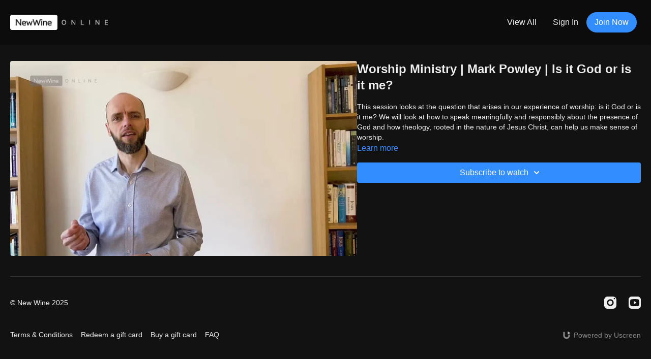

--- FILE ---
content_type: text/vnd.turbo-stream.html; charset=utf-8
request_url: https://new-wine.online/programs/worship-ministry-mark-powley-is-it-god-or-is-it-me-633b81.turbo_stream?playlist_position=sidebar&preview=false
body_size: -6
content:
<!DOCTYPE html><html><head><meta name="csrf-param" content="authenticity_token" />
<meta name="csrf-token" content="t_AJ9BnsW65nJ_jj8ArPMiyUsgcuHvk5liUIpdkXqJAX1RHG7KZ3_mT8YAUXm6pNxAF9Jq_YDXL5PXz8PjDjyQ" /></head><body><turbo-stream action="update" target="program_show"><template>
  <turbo-frame id="program_player">
      <turbo-frame id="program_content" src="/programs/worship-ministry-mark-powley-is-it-god-or-is-it-me-633b81/program_content?playlist_position=sidebar&amp;preview=false">
</turbo-frame></turbo-frame></template></turbo-stream></body></html>

--- FILE ---
content_type: text/plain
request_url: https://www.google-analytics.com/j/collect?v=1&_v=j102&a=1529452542&t=pageview&_s=1&dl=https%3A%2F%2Fnew-wine.online%2Fprograms%2Fworship-ministry-mark-powley-is-it-god-or-is-it-me-633b81&ul=en-us%40posix&dt=Worship%20Ministry%20%7C%20Mark%20Powley%20%7C%20Is%20it%20God%20or%20is%20it%20me%3F&sr=1280x720&vp=1280x720&_u=IEBAAEABAAAAACAAI~&jid=119062438&gjid=1079572024&cid=689515240.1767283815&tid=UA-29678599-11&_gid=222679210.1767283815&_r=1&_slc=1&z=61362787
body_size: -450
content:
2,cG-S492PN9NTJ